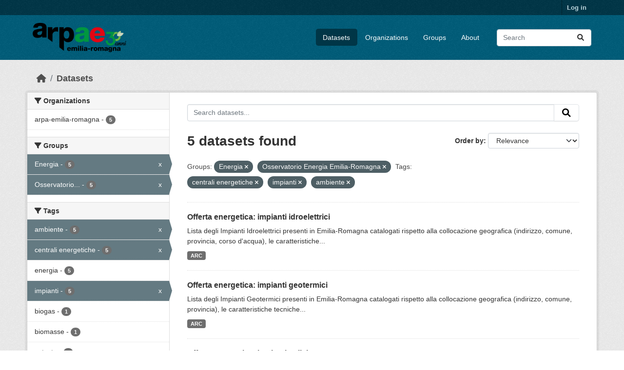

--- FILE ---
content_type: text/html; charset=utf-8
request_url: https://dati.arpae.it/dataset?groups=energia&tags=centrali+energetiche&tags=impianti&groups=osservatorio-energia-emilia-romagna&tags=ambiente
body_size: 6055
content:
<!DOCTYPE html>
<!--[if IE 9]> <html lang="en" class="ie9"> <![endif]-->
<!--[if gt IE 8]><!--> <html lang="en"  > <!--<![endif]-->
  <head>
    <meta charset="utf-8" />
      <meta name="csrf_field_name" content="_csrf_token" />
      <meta name="_csrf_token" content="ImRkZDYyZGYxMzJiMWM1ZTYxM2Q3OTczZTYzNjBhZWQxMjU2NzNhZGIi.aX68DA.7tYdiOUnx6gSFprY0mJ0K72YsQQ" />

      <meta name="generator" content="ckan 2.10.8" />
      <meta name="viewport" content="width=device-width, initial-scale=1.0">
    <title>Dataset - Dati Arpae</title>

    
    
    <link rel="shortcut icon" href="https://www.arpae.it/favicon.ico" />
    
    
        <link rel="alternate" type="text/n3" href="https://dati.arpae.it/dcat/catalog/n3"/>
        <link rel="alternate" type="text/turtle" href="https://dati.arpae.it/dcat/catalog/ttl"/>
        <link rel="alternate" type="application/rdf+xml" href="https://dati.arpae.it/dcat/catalog/xml"/>
        <link rel="alternate" type="application/ld+json" href="https://dati.arpae.it/dcat/catalog/jsonld"/>
    

      
      
      
    

    
      
      
    

    
    <link href="/webassets/base/f7794699_main.css" rel="stylesheet"/><style>
        section.featured.media-overlay.hidden-xs { display: none }
      </style>
    
  </head>

  
  <body data-site-root="https://dati.arpae.it/" data-locale-root="https://dati.arpae.it/" >

    
    <div class="visually-hidden-focusable"><a href="#content">Skip to main content</a></div>
  

  
    

 
<div class="account-masthead">
  <div class="container">
     
    <nav class="account not-authed" aria-label="Account">
      <ul class="list-unstyled">
        
<li><a href="/user/login">Log in</a></li>

      </ul>
    </nav>
     
  </div>
</div>

<header class="masthead">
  <div class="container">
      
    <nav class="navbar navbar-expand-lg navbar-light">
      <hgroup class="header-image navbar-left">

      
      
      <a class="logo" href="/">
        <img src="https://apps.arpae.it/libs/arpae-logo/arpae.png" alt="Dati Arpae"
          title="Dati Arpae" />
      </a>
      
      

       </hgroup>
      <button class="navbar-toggler" type="button" data-bs-toggle="collapse" data-bs-target="#main-navigation-toggle"
        aria-controls="main-navigation-toggle" aria-expanded="false" aria-label="Toggle navigation">
        <span class="fa fa-bars text-white"></span>
      </button>

      <div class="main-navbar collapse navbar-collapse" id="main-navigation-toggle">
        <ul class="navbar-nav ms-auto mb-2 mb-lg-0">
          
            
              
              

		          <li class="active"><a href="/dataset/">Datasets</a></li><li><a href="/organization/">Organizations</a></li><li><a href="/group/">Groups</a></li><li><a href="/about">About</a></li>
	          
          </ul>

      
      
          <form class="d-flex site-search" action="/dataset/" method="get">
              <label class="d-none" for="field-sitewide-search">Search Datasets...</label>
              <input id="field-sitewide-search" class="form-control me-2"  type="text" name="q" placeholder="Search" aria-label="Search datasets..."/>
              <button class="btn" type="submit" aria-label="Submit"><i class="fa fa-search"></i></button>
          </form>
      
      </div>
    </nav>
  </div>
</header>

  
    <div class="main">
      <div id="content" class="container">
        
          
            <div class="flash-messages">
              
                
              
            </div>
          

          
            <div class="toolbar" role="navigation" aria-label="Breadcrumb">
              
                
                  <ol class="breadcrumb">
                    
<li class="home"><a href="/" aria-label="Home"><i class="fa fa-home"></i><span> Home</span></a></li>
                    
  <li class="active"><a href="/dataset/">Datasets</a></li>

                  </ol>
                
              
            </div>
          

          <div class="row wrapper">
            
            
            

            
              <aside class="secondary col-md-3">
                
                
  <div class="filters">
    <div>
      
        

    
    
	
	    
		<section class="module module-narrow module-shallow">
		    
			<h2 class="module-heading">
			    <i class="fa fa-filter"></i>
			    Organizations
			</h2>
		    
		    
			
			    
				<nav aria-label="Organizations">
				    <ul class="list-unstyled nav nav-simple nav-facet">
					
					    
					    
					    
					    
					    <li class="nav-item ">
						<a href="/dataset/?groups=energia&amp;groups=osservatorio-energia-emilia-romagna&amp;tags=centrali+energetiche&amp;tags=impianti&amp;tags=ambiente&amp;organization=arpa-emilia-romagna" title="">
						    <span class="item-label">arpa-emilia-romagna</span>
						    <span class="hidden separator"> - </span>
						    <span class="item-count badge">5</span>
							
						</a>
					    </li>
					
				    </ul>
				</nav>

				<p class="module-footer">
				    
					
				    
				</p>
			    
			
		    
		</section>
	    
	
    

      
        

    
    
	
	    
		<section class="module module-narrow module-shallow">
		    
			<h2 class="module-heading">
			    <i class="fa fa-filter"></i>
			    Groups
			</h2>
		    
		    
			
			    
				<nav aria-label="Groups">
				    <ul class="list-unstyled nav nav-simple nav-facet">
					
					    
					    
					    
					    
					    <li class="nav-item  active">
						<a href="/dataset/?groups=osservatorio-energia-emilia-romagna&amp;tags=centrali+energetiche&amp;tags=impianti&amp;tags=ambiente" title="">
						    <span class="item-label">Energia</span>
						    <span class="hidden separator"> - </span>
						    <span class="item-count badge">5</span>
							<span class="facet-close">x</span>
						</a>
					    </li>
					
					    
					    
					    
					    
					    <li class="nav-item  active">
						<a href="/dataset/?groups=energia&amp;tags=centrali+energetiche&amp;tags=impianti&amp;tags=ambiente" title="Osservatorio Energia Emilia-Romagna">
						    <span class="item-label">Osservatorio...</span>
						    <span class="hidden separator"> - </span>
						    <span class="item-count badge">5</span>
							<span class="facet-close">x</span>
						</a>
					    </li>
					
				    </ul>
				</nav>

				<p class="module-footer">
				    
					
				    
				</p>
			    
			
		    
		</section>
	    
	
    

      
        

    
    
	
	    
		<section class="module module-narrow module-shallow">
		    
			<h2 class="module-heading">
			    <i class="fa fa-filter"></i>
			    Tags
			</h2>
		    
		    
			
			    
				<nav aria-label="Tags">
				    <ul class="list-unstyled nav nav-simple nav-facet">
					
					    
					    
					    
					    
					    <li class="nav-item  active">
						<a href="/dataset/?groups=energia&amp;groups=osservatorio-energia-emilia-romagna&amp;tags=centrali+energetiche&amp;tags=impianti" title="">
						    <span class="item-label">ambiente</span>
						    <span class="hidden separator"> - </span>
						    <span class="item-count badge">5</span>
							<span class="facet-close">x</span>
						</a>
					    </li>
					
					    
					    
					    
					    
					    <li class="nav-item  active">
						<a href="/dataset/?groups=energia&amp;groups=osservatorio-energia-emilia-romagna&amp;tags=impianti&amp;tags=ambiente" title="">
						    <span class="item-label">centrali energetiche</span>
						    <span class="hidden separator"> - </span>
						    <span class="item-count badge">5</span>
							<span class="facet-close">x</span>
						</a>
					    </li>
					
					    
					    
					    
					    
					    <li class="nav-item ">
						<a href="/dataset/?groups=energia&amp;groups=osservatorio-energia-emilia-romagna&amp;tags=centrali+energetiche&amp;tags=impianti&amp;tags=ambiente&amp;tags=energia" title="">
						    <span class="item-label">energia</span>
						    <span class="hidden separator"> - </span>
						    <span class="item-count badge">5</span>
							
						</a>
					    </li>
					
					    
					    
					    
					    
					    <li class="nav-item  active">
						<a href="/dataset/?groups=energia&amp;groups=osservatorio-energia-emilia-romagna&amp;tags=centrali+energetiche&amp;tags=ambiente" title="">
						    <span class="item-label">impianti</span>
						    <span class="hidden separator"> - </span>
						    <span class="item-count badge">5</span>
							<span class="facet-close">x</span>
						</a>
					    </li>
					
					    
					    
					    
					    
					    <li class="nav-item ">
						<a href="/dataset/?groups=energia&amp;groups=osservatorio-energia-emilia-romagna&amp;tags=centrali+energetiche&amp;tags=impianti&amp;tags=ambiente&amp;tags=biogas" title="">
						    <span class="item-label">biogas</span>
						    <span class="hidden separator"> - </span>
						    <span class="item-count badge">1</span>
							
						</a>
					    </li>
					
					    
					    
					    
					    
					    <li class="nav-item ">
						<a href="/dataset/?groups=energia&amp;groups=osservatorio-energia-emilia-romagna&amp;tags=centrali+energetiche&amp;tags=impianti&amp;tags=ambiente&amp;tags=biomasse" title="">
						    <span class="item-label">biomasse</span>
						    <span class="hidden separator"> - </span>
						    <span class="item-count badge">1</span>
							
						</a>
					    </li>
					
					    
					    
					    
					    
					    <li class="nav-item ">
						<a href="/dataset/?groups=energia&amp;groups=osservatorio-energia-emilia-romagna&amp;tags=centrali+energetiche&amp;tags=impianti&amp;tags=ambiente&amp;tags=catasto" title="">
						    <span class="item-label">catasto</span>
						    <span class="hidden separator"> - </span>
						    <span class="item-count badge">1</span>
							
						</a>
					    </li>
					
					    
					    
					    
					    
					    <li class="nav-item ">
						<a href="/dataset/?groups=energia&amp;groups=osservatorio-energia-emilia-romagna&amp;tags=centrali+energetiche&amp;tags=impianti&amp;tags=ambiente&amp;tags=centrali+idroelettriche" title="">
						    <span class="item-label">centrali idroelettriche</span>
						    <span class="hidden separator"> - </span>
						    <span class="item-count badge">1</span>
							
						</a>
					    </li>
					
					    
					    
					    
					    
					    <li class="nav-item ">
						<a href="/dataset/?groups=energia&amp;groups=osservatorio-energia-emilia-romagna&amp;tags=centrali+energetiche&amp;tags=impianti&amp;tags=ambiente&amp;tags=energia+eolica" title="">
						    <span class="item-label">energia eolica</span>
						    <span class="hidden separator"> - </span>
						    <span class="item-count badge">1</span>
							
						</a>
					    </li>
					
					    
					    
					    
					    
					    <li class="nav-item ">
						<a href="/dataset/?groups=energia&amp;groups=osservatorio-energia-emilia-romagna&amp;tags=centrali+energetiche&amp;tags=impianti&amp;tags=ambiente&amp;tags=fonti+fossili" title="">
						    <span class="item-label">fonti fossili</span>
						    <span class="hidden separator"> - </span>
						    <span class="item-count badge">1</span>
							
						</a>
					    </li>
					
				    </ul>
				</nav>

				<p class="module-footer">
				    
					
					    <a href="/dataset/?groups=energia&amp;groups=osservatorio-energia-emilia-romagna&amp;tags=centrali+energetiche&amp;tags=impianti&amp;tags=ambiente&amp;_tags_limit=0" class="read-more">Show More Tags</a>
					
				    
				</p>
			    
			
		    
		</section>
	    
	
    

      
        

    
    
	
	    
		<section class="module module-narrow module-shallow">
		    
			<h2 class="module-heading">
			    <i class="fa fa-filter"></i>
			    Formats
			</h2>
		    
		    
			
			    
				<nav aria-label="Formats">
				    <ul class="list-unstyled nav nav-simple nav-facet">
					
					    
					    
					    
					    
					    <li class="nav-item ">
						<a href="/dataset/?groups=energia&amp;groups=osservatorio-energia-emilia-romagna&amp;tags=centrali+energetiche&amp;tags=impianti&amp;tags=ambiente&amp;res_format=ARC" title="">
						    <span class="item-label">ARC</span>
						    <span class="hidden separator"> - </span>
						    <span class="item-count badge">5</span>
							
						</a>
					    </li>
					
				    </ul>
				</nav>

				<p class="module-footer">
				    
					
				    
				</p>
			    
			
		    
		</section>
	    
	
    

      
        

    
    
	
	    
		<section class="module module-narrow module-shallow">
		    
			<h2 class="module-heading">
			    <i class="fa fa-filter"></i>
			    Licenses
			</h2>
		    
		    
			
			    
				<nav aria-label="Licenses">
				    <ul class="list-unstyled nav nav-simple nav-facet">
					
					    
					    
					    
					    
					    <li class="nav-item ">
						<a href="/dataset/?groups=energia&amp;groups=osservatorio-energia-emilia-romagna&amp;tags=centrali+energetiche&amp;tags=impianti&amp;tags=ambiente&amp;license_id=other-nc" title="">
						    <span class="item-label">Other (Non-Commercial)</span>
						    <span class="hidden separator"> - </span>
						    <span class="item-count badge">3</span>
							
						</a>
					    </li>
					
					    
					    
					    
					    
					    <li class="nav-item ">
						<a href="/dataset/?groups=energia&amp;groups=osservatorio-energia-emilia-romagna&amp;tags=centrali+energetiche&amp;tags=impianti&amp;tags=ambiente&amp;license_id=cc-by" title="Creative Commons Attribution">
						    <span class="item-label">Creative Commons...</span>
						    <span class="hidden separator"> - </span>
						    <span class="item-count badge">2</span>
							
						</a>
					    </li>
					
				    </ul>
				</nav>

				<p class="module-footer">
				    
					
				    
				</p>
			    
			
		    
		</section>
	    
	
    

      
    </div>
    <a class="close no-text hide-filters"><i class="fa fa-times-circle"></i><span class="text">close</span></a>
  </div>

              </aside>
            

            
              <div class="primary col-md-9 col-xs-12" role="main">
                
                
  <section class="module">
    <div class="module-content">
      
        
      
      
        
        
        







<form id="dataset-search-form" class="search-form" method="get" data-module="select-switch">

  
    <div class="input-group search-input-group">
      <input aria-label="Search datasets..." id="field-giant-search" type="text" class="form-control input-lg" name="q" value="" autocomplete="off" placeholder="Search datasets...">
      
      <button class="btn btn-default btn-lg" type="submit" value="search" aria-label="Submit">
        <i class="fa fa-search"></i>
      </button>
      
    </div>
  

  
    <span>






<input type="hidden" name="groups" value="energia" />





<input type="hidden" name="groups" value="osservatorio-energia-emilia-romagna" />





<input type="hidden" name="tags" value="centrali energetiche" />





<input type="hidden" name="tags" value="impianti" />





<input type="hidden" name="tags" value="ambiente" />



</span>
  

  
    
      <div class="form-group control-order-by">
        <label for="field-order-by">Order by</label>
        <select id="field-order-by" name="sort" class="form-control form-select">
          
            
              <option value="score desc, metadata_modified desc" selected="selected">Relevance</option>
            
          
            
              <option value="title_string asc">Name Ascending</option>
            
          
            
              <option value="title_string desc">Name Descending</option>
            
          
            
              <option value="metadata_modified desc">Last Modified</option>
            
          
            
          
        </select>
        
        <button class="btn btn-default js-hide" type="submit">Go</button>
        
      </div>
    
  

  
    
      <h1>

  
  
  
  

5 datasets found</h1>
    
  

  
    
      <p class="filter-list">
        
          
          <span class="facet">Groups:</span>
          
            <span class="filtered pill">Energia
              <a href="/dataset/?groups=osservatorio-energia-emilia-romagna&amp;tags=centrali+energetiche&amp;tags=impianti&amp;tags=ambiente" class="remove" title="Remove"><i class="fa fa-times"></i></a>
            </span>
          
            <span class="filtered pill">Osservatorio Energia Emilia-Romagna
              <a href="/dataset/?groups=energia&amp;tags=centrali+energetiche&amp;tags=impianti&amp;tags=ambiente" class="remove" title="Remove"><i class="fa fa-times"></i></a>
            </span>
          
        
          
          <span class="facet">Tags:</span>
          
            <span class="filtered pill">centrali energetiche
              <a href="/dataset/?groups=energia&amp;groups=osservatorio-energia-emilia-romagna&amp;tags=impianti&amp;tags=ambiente" class="remove" title="Remove"><i class="fa fa-times"></i></a>
            </span>
          
            <span class="filtered pill">impianti
              <a href="/dataset/?groups=energia&amp;groups=osservatorio-energia-emilia-romagna&amp;tags=centrali+energetiche&amp;tags=ambiente" class="remove" title="Remove"><i class="fa fa-times"></i></a>
            </span>
          
            <span class="filtered pill">ambiente
              <a href="/dataset/?groups=energia&amp;groups=osservatorio-energia-emilia-romagna&amp;tags=centrali+energetiche&amp;tags=impianti" class="remove" title="Remove"><i class="fa fa-times"></i></a>
            </span>
          
        
      </p>
      <a class="show-filters btn btn-default">Filter Results</a>
    
  

</form>




      
      
        

  
    <ul class="dataset-list list-unstyled">
    	
	      
	        




  <li class="dataset-item">
    
      <div class="dataset-content">
        
          <h2 class="dataset-heading">
            
              
            
            
    <a href="/dataset/impianti-energetici-idroelettrici" title="Offerta energetica: impianti idroelettrici">
      Offerta energetica: impianti idroelettrici
    </a>
            
            
              
              
            
          </h2>
        
        
          
            <div>Lista degli Impianti Idroelettrici presenti in Emilia-Romagna catalogati rispetto alla collocazione geografica (indirizzo, comune, provincia, corso d'acqua), le caratteristiche...</div>
          
        
      </div>
      
        
          
            <ul class="dataset-resources list-unstyled">
              
                
                <li>
                  <a href="/dataset/impianti-energetici-idroelettrici" class="badge badge-default" data-format="arc">ARC</a>
                </li>
                
              
            </ul>
          
        
      
    
  </li>

	      
	        




  <li class="dataset-item">
    
      <div class="dataset-content">
        
          <h2 class="dataset-heading">
            
              
            
            
    <a href="/dataset/impianti-energetici-geotermici" title="Offerta energetica: impianti geotermici">
      Offerta energetica: impianti geotermici
    </a>
            
            
              
              
            
          </h2>
        
        
          
            <div>Lista degli Impianti Geotermici presenti in Emilia-Romagna catalogati rispetto alla collocazione geografica (indirizzo, comune, provincia), le caratteristiche tecniche...</div>
          
        
      </div>
      
        
          
            <ul class="dataset-resources list-unstyled">
              
                
                <li>
                  <a href="/dataset/impianti-energetici-geotermici" class="badge badge-default" data-format="arc">ARC</a>
                </li>
                
              
            </ul>
          
        
      
    
  </li>

	      
	        




  <li class="dataset-item">
    
      <div class="dataset-content">
        
          <h2 class="dataset-heading">
            
              
            
            
    <a href="/dataset/impianti-energetici-eolici" title="Offerta energetica: impianti eolici">
      Offerta energetica: impianti eolici
    </a>
            
            
              
              
            
          </h2>
        
        
          
            <div>Lista degli Impianti Eolici presenti in Emilia-Romagna catalogati rispetto alla collocazione geografica (indirizzo, comune, provincia), le caratteristiche tecniche dell'impianto...</div>
          
        
      </div>
      
        
          
            <ul class="dataset-resources list-unstyled">
              
                
                <li>
                  <a href="/dataset/impianti-energetici-eolici" class="badge badge-default" data-format="arc">ARC</a>
                </li>
                
              
            </ul>
          
        
      
    
  </li>

	      
	        




  <li class="dataset-item">
    
      <div class="dataset-content">
        
          <h2 class="dataset-heading">
            
              
            
            
    <a href="/dataset/impianti-energetici-a-fonti-fossili" title="Offerta energetica: impianti energetici a fonti fossili">
      Offerta energetica: impianti energetici a fonti fossili
    </a>
            
            
              
              
            
          </h2>
        
        
          
            <div>Lista degli impianti energetici a combustibili fossili in Emilia-Romagna. Le principali informazioni catalogate riguardano la tipologia di combustibile utilizzato, la gestione e...</div>
          
        
      </div>
      
        
          
            <ul class="dataset-resources list-unstyled">
              
                
                <li>
                  <a href="/dataset/impianti-energetici-a-fonti-fossili" class="badge badge-default" data-format="arc">ARC</a>
                </li>
                
              
            </ul>
          
        
      
    
  </li>

	      
	        




  <li class="dataset-item">
    
      <div class="dataset-content">
        
          <h2 class="dataset-heading">
            
              
            
            
    <a href="/dataset/impianti-energetici-a-biomasse" title="Offerta energetica: impianti a biomasse">
      Offerta energetica: impianti a biomasse
    </a>
            
            
              
              
            
          </h2>
        
        
          
            <div>Lista degli impianti energetici a biomasse in Emilia-Romagna, catalogati rispetto alla collocazione geografica -Indirizzo, Comune, Provincia- le caratteristiche dell'impianto...</div>
          
        
      </div>
      
        
          
            <ul class="dataset-resources list-unstyled">
              
                
                <li>
                  <a href="/dataset/impianti-energetici-a-biomasse" class="badge badge-default" data-format="arc">ARC</a>
                </li>
                
              
            </ul>
          
        
      
    
  </li>

	      
	    
    </ul>
  

      
    </div>

    
      
    
  </section>

  
    <section class="module">
      <div class="module-content">
        
          <small>
            
            
            
          You can also access this registry using the <a href="/api/3">API</a> (see <a href="https://docs.ckan.org/en/2.10/api/">API Docs</a>).
          </small>
        
      </div>
    </section>
  

              </div>
            
          </div>
        
      </div>
    </div>
  
    <footer class="site-footer">
  <div class="container">
    
    <div class="row">
      <div class="col-md-8 footer-links">
        
          <ul class="list-unstyled">
            
              <li><a href="/about">About Dati Arpae</a></li>
            
          </ul>
          <ul class="list-unstyled">
            
              
              <li><a href="https://docs.ckan.org/en/2.10/api/">CKAN API</a></li>
              <li><a href="https://www.ckan.org/">CKAN Association</a></li>
              <li><a href="https://www.opendefinition.org/od/"><img src="/base/images/od_80x15_blue.png" alt="Open Data"></a></li>
            
          </ul>
        
      </div>
      <div class="col-md-4 attribution">
        
          <p><strong>Powered by</strong> <a class="hide-text ckan-footer-logo" href="http://ckan.org">CKAN</a></p>
        
        
          
<form class="lang-select" action="/util/redirect" data-module="select-switch" method="POST">
  
<input type="hidden" name="_csrf_token" value="ImRkZDYyZGYxMzJiMWM1ZTYxM2Q3OTczZTYzNjBhZWQxMjU2NzNhZGIi.aX68DA.7tYdiOUnx6gSFprY0mJ0K72YsQQ"/> 
  <div class="form-group">
    <label for="field-lang-select">Language</label>
    <select id="field-lang-select" name="url" data-module="autocomplete" data-module-dropdown-class="lang-dropdown" data-module-container-class="lang-container">
      
        <option value="/en/dataset?groups=energia&amp;tags=centrali+energetiche&amp;tags=impianti&amp;groups=osservatorio-energia-emilia-romagna&amp;tags=ambiente" selected="selected">
          English
        </option>
      
        <option value="/vi/dataset?groups=energia&amp;tags=centrali+energetiche&amp;tags=impianti&amp;groups=osservatorio-energia-emilia-romagna&amp;tags=ambiente" >
          Tiếng Việt
        </option>
      
        <option value="/sl/dataset?groups=energia&amp;tags=centrali+energetiche&amp;tags=impianti&amp;groups=osservatorio-energia-emilia-romagna&amp;tags=ambiente" >
          slovenščina
        </option>
      
        <option value="/nl/dataset?groups=energia&amp;tags=centrali+energetiche&amp;tags=impianti&amp;groups=osservatorio-energia-emilia-romagna&amp;tags=ambiente" >
          Nederlands
        </option>
      
        <option value="/el/dataset?groups=energia&amp;tags=centrali+energetiche&amp;tags=impianti&amp;groups=osservatorio-energia-emilia-romagna&amp;tags=ambiente" >
          Ελληνικά
        </option>
      
        <option value="/pt_BR/dataset?groups=energia&amp;tags=centrali+energetiche&amp;tags=impianti&amp;groups=osservatorio-energia-emilia-romagna&amp;tags=ambiente" >
          português (Brasil)
        </option>
      
        <option value="/mk/dataset?groups=energia&amp;tags=centrali+energetiche&amp;tags=impianti&amp;groups=osservatorio-energia-emilia-romagna&amp;tags=ambiente" >
          македонски
        </option>
      
        <option value="/lt/dataset?groups=energia&amp;tags=centrali+energetiche&amp;tags=impianti&amp;groups=osservatorio-energia-emilia-romagna&amp;tags=ambiente" >
          lietuvių
        </option>
      
        <option value="/es_AR/dataset?groups=energia&amp;tags=centrali+energetiche&amp;tags=impianti&amp;groups=osservatorio-energia-emilia-romagna&amp;tags=ambiente" >
          español (Argentina)
        </option>
      
        <option value="/km/dataset?groups=energia&amp;tags=centrali+energetiche&amp;tags=impianti&amp;groups=osservatorio-energia-emilia-romagna&amp;tags=ambiente" >
          ខ្មែរ
        </option>
      
        <option value="/bg/dataset?groups=energia&amp;tags=centrali+energetiche&amp;tags=impianti&amp;groups=osservatorio-energia-emilia-romagna&amp;tags=ambiente" >
          български
        </option>
      
        <option value="/lv/dataset?groups=energia&amp;tags=centrali+energetiche&amp;tags=impianti&amp;groups=osservatorio-energia-emilia-romagna&amp;tags=ambiente" >
          latviešu
        </option>
      
        <option value="/sq/dataset?groups=energia&amp;tags=centrali+energetiche&amp;tags=impianti&amp;groups=osservatorio-energia-emilia-romagna&amp;tags=ambiente" >
          shqip
        </option>
      
        <option value="/gl_ES/dataset?groups=energia&amp;tags=centrali+energetiche&amp;tags=impianti&amp;groups=osservatorio-energia-emilia-romagna&amp;tags=ambiente" >
          galego (España)
        </option>
      
        <option value="/th/dataset?groups=energia&amp;tags=centrali+energetiche&amp;tags=impianti&amp;groups=osservatorio-energia-emilia-romagna&amp;tags=ambiente" >
          ไทย
        </option>
      
        <option value="/ru/dataset?groups=energia&amp;tags=centrali+energetiche&amp;tags=impianti&amp;groups=osservatorio-energia-emilia-romagna&amp;tags=ambiente" >
          русский
        </option>
      
        <option value="/pl/dataset?groups=energia&amp;tags=centrali+energetiche&amp;tags=impianti&amp;groups=osservatorio-energia-emilia-romagna&amp;tags=ambiente" >
          polski
        </option>
      
        <option value="/ar/dataset?groups=energia&amp;tags=centrali+energetiche&amp;tags=impianti&amp;groups=osservatorio-energia-emilia-romagna&amp;tags=ambiente" >
          العربية
        </option>
      
        <option value="/am/dataset?groups=energia&amp;tags=centrali+energetiche&amp;tags=impianti&amp;groups=osservatorio-energia-emilia-romagna&amp;tags=ambiente" >
          አማርኛ
        </option>
      
        <option value="/my_MM/dataset?groups=energia&amp;tags=centrali+energetiche&amp;tags=impianti&amp;groups=osservatorio-energia-emilia-romagna&amp;tags=ambiente" >
          မြန်မာ (မြန်မာ)
        </option>
      
        <option value="/sr/dataset?groups=energia&amp;tags=centrali+energetiche&amp;tags=impianti&amp;groups=osservatorio-energia-emilia-romagna&amp;tags=ambiente" >
          српски
        </option>
      
        <option value="/sk/dataset?groups=energia&amp;tags=centrali+energetiche&amp;tags=impianti&amp;groups=osservatorio-energia-emilia-romagna&amp;tags=ambiente" >
          slovenčina
        </option>
      
        <option value="/es/dataset?groups=energia&amp;tags=centrali+energetiche&amp;tags=impianti&amp;groups=osservatorio-energia-emilia-romagna&amp;tags=ambiente" >
          español
        </option>
      
        <option value="/hr/dataset?groups=energia&amp;tags=centrali+energetiche&amp;tags=impianti&amp;groups=osservatorio-energia-emilia-romagna&amp;tags=ambiente" >
          hrvatski
        </option>
      
        <option value="/ja/dataset?groups=energia&amp;tags=centrali+energetiche&amp;tags=impianti&amp;groups=osservatorio-energia-emilia-romagna&amp;tags=ambiente" >
          日本語
        </option>
      
        <option value="/en_GB/dataset?groups=energia&amp;tags=centrali+energetiche&amp;tags=impianti&amp;groups=osservatorio-energia-emilia-romagna&amp;tags=ambiente" >
          English (United Kingdom)
        </option>
      
        <option value="/no/dataset?groups=energia&amp;tags=centrali+energetiche&amp;tags=impianti&amp;groups=osservatorio-energia-emilia-romagna&amp;tags=ambiente" >
          norsk
        </option>
      
        <option value="/fi/dataset?groups=energia&amp;tags=centrali+energetiche&amp;tags=impianti&amp;groups=osservatorio-energia-emilia-romagna&amp;tags=ambiente" >
          suomi
        </option>
      
        <option value="/fr/dataset?groups=energia&amp;tags=centrali+energetiche&amp;tags=impianti&amp;groups=osservatorio-energia-emilia-romagna&amp;tags=ambiente" >
          français
        </option>
      
        <option value="/mn_MN/dataset?groups=energia&amp;tags=centrali+energetiche&amp;tags=impianti&amp;groups=osservatorio-energia-emilia-romagna&amp;tags=ambiente" >
          монгол (Монгол)
        </option>
      
        <option value="/id/dataset?groups=energia&amp;tags=centrali+energetiche&amp;tags=impianti&amp;groups=osservatorio-energia-emilia-romagna&amp;tags=ambiente" >
          Indonesia
        </option>
      
        <option value="/it/dataset?groups=energia&amp;tags=centrali+energetiche&amp;tags=impianti&amp;groups=osservatorio-energia-emilia-romagna&amp;tags=ambiente" >
          italiano
        </option>
      
        <option value="/uk_UA/dataset?groups=energia&amp;tags=centrali+energetiche&amp;tags=impianti&amp;groups=osservatorio-energia-emilia-romagna&amp;tags=ambiente" >
          українська (Україна)
        </option>
      
        <option value="/ro/dataset?groups=energia&amp;tags=centrali+energetiche&amp;tags=impianti&amp;groups=osservatorio-energia-emilia-romagna&amp;tags=ambiente" >
          română
        </option>
      
        <option value="/fa_IR/dataset?groups=energia&amp;tags=centrali+energetiche&amp;tags=impianti&amp;groups=osservatorio-energia-emilia-romagna&amp;tags=ambiente" >
          فارسی (ایران)
        </option>
      
        <option value="/eu/dataset?groups=energia&amp;tags=centrali+energetiche&amp;tags=impianti&amp;groups=osservatorio-energia-emilia-romagna&amp;tags=ambiente" >
          euskara
        </option>
      
        <option value="/de/dataset?groups=energia&amp;tags=centrali+energetiche&amp;tags=impianti&amp;groups=osservatorio-energia-emilia-romagna&amp;tags=ambiente" >
          Deutsch
        </option>
      
        <option value="/is/dataset?groups=energia&amp;tags=centrali+energetiche&amp;tags=impianti&amp;groups=osservatorio-energia-emilia-romagna&amp;tags=ambiente" >
          íslenska
        </option>
      
        <option value="/gl/dataset?groups=energia&amp;tags=centrali+energetiche&amp;tags=impianti&amp;groups=osservatorio-energia-emilia-romagna&amp;tags=ambiente" >
          galego
        </option>
      
        <option value="/pt_PT/dataset?groups=energia&amp;tags=centrali+energetiche&amp;tags=impianti&amp;groups=osservatorio-energia-emilia-romagna&amp;tags=ambiente" >
          português (Portugal)
        </option>
      
        <option value="/ko_KR/dataset?groups=energia&amp;tags=centrali+energetiche&amp;tags=impianti&amp;groups=osservatorio-energia-emilia-romagna&amp;tags=ambiente" >
          한국어 (대한민국)
        </option>
      
        <option value="/hu/dataset?groups=energia&amp;tags=centrali+energetiche&amp;tags=impianti&amp;groups=osservatorio-energia-emilia-romagna&amp;tags=ambiente" >
          magyar
        </option>
      
        <option value="/sr_Latn/dataset?groups=energia&amp;tags=centrali+energetiche&amp;tags=impianti&amp;groups=osservatorio-energia-emilia-romagna&amp;tags=ambiente" >
          srpski (latinica)
        </option>
      
        <option value="/ne/dataset?groups=energia&amp;tags=centrali+energetiche&amp;tags=impianti&amp;groups=osservatorio-energia-emilia-romagna&amp;tags=ambiente" >
          नेपाली
        </option>
      
        <option value="/sv/dataset?groups=energia&amp;tags=centrali+energetiche&amp;tags=impianti&amp;groups=osservatorio-energia-emilia-romagna&amp;tags=ambiente" >
          svenska
        </option>
      
        <option value="/en_AU/dataset?groups=energia&amp;tags=centrali+energetiche&amp;tags=impianti&amp;groups=osservatorio-energia-emilia-romagna&amp;tags=ambiente" >
          English (Australia)
        </option>
      
        <option value="/cs_CZ/dataset?groups=energia&amp;tags=centrali+energetiche&amp;tags=impianti&amp;groups=osservatorio-energia-emilia-romagna&amp;tags=ambiente" >
          čeština (Česko)
        </option>
      
        <option value="/zh_Hans_CN/dataset?groups=energia&amp;tags=centrali+energetiche&amp;tags=impianti&amp;groups=osservatorio-energia-emilia-romagna&amp;tags=ambiente" >
          中文 (简体, 中国)
        </option>
      
        <option value="/da_DK/dataset?groups=energia&amp;tags=centrali+energetiche&amp;tags=impianti&amp;groups=osservatorio-energia-emilia-romagna&amp;tags=ambiente" >
          dansk (Danmark)
        </option>
      
        <option value="/tl/dataset?groups=energia&amp;tags=centrali+energetiche&amp;tags=impianti&amp;groups=osservatorio-energia-emilia-romagna&amp;tags=ambiente" >
          Filipino (Pilipinas)
        </option>
      
        <option value="/bs/dataset?groups=energia&amp;tags=centrali+energetiche&amp;tags=impianti&amp;groups=osservatorio-energia-emilia-romagna&amp;tags=ambiente" >
          bosanski
        </option>
      
        <option value="/zh_Hant_TW/dataset?groups=energia&amp;tags=centrali+energetiche&amp;tags=impianti&amp;groups=osservatorio-energia-emilia-romagna&amp;tags=ambiente" >
          中文 (繁體, 台灣)
        </option>
      
        <option value="/nb_NO/dataset?groups=energia&amp;tags=centrali+energetiche&amp;tags=impianti&amp;groups=osservatorio-energia-emilia-romagna&amp;tags=ambiente" >
          norsk bokmål (Norge)
        </option>
      
        <option value="/he/dataset?groups=energia&amp;tags=centrali+energetiche&amp;tags=impianti&amp;groups=osservatorio-energia-emilia-romagna&amp;tags=ambiente" >
          עברית
        </option>
      
        <option value="/tr/dataset?groups=energia&amp;tags=centrali+energetiche&amp;tags=impianti&amp;groups=osservatorio-energia-emilia-romagna&amp;tags=ambiente" >
          Türkçe
        </option>
      
        <option value="/ca/dataset?groups=energia&amp;tags=centrali+energetiche&amp;tags=impianti&amp;groups=osservatorio-energia-emilia-romagna&amp;tags=ambiente" >
          català
        </option>
      
        <option value="/uk/dataset?groups=energia&amp;tags=centrali+energetiche&amp;tags=impianti&amp;groups=osservatorio-energia-emilia-romagna&amp;tags=ambiente" >
          українська
        </option>
      
    </select>
  </div>
  <button class="btn btn-default d-none " type="submit">Go</button>
</form>


        
      </div>
    </div>
    
  </div>
</footer>
  
  
  
  
  
    

      

    
    
    <link href="/webassets/vendor/f3b8236b_select2.css" rel="stylesheet"/>
<link href="/webassets/vendor/d05bf0e7_fontawesome.css" rel="stylesheet"/>
    <script src="/webassets/vendor/8c3c143a_jquery.js" type="text/javascript"></script>
<script src="/webassets/vendor/9cf42cfd_vendor.js" type="text/javascript"></script>
<script src="/webassets/vendor/6d1ad7e6_bootstrap.js" type="text/javascript"></script>
<script src="/webassets/base/6fddaa3f_main.js" type="text/javascript"></script>
<script src="/webassets/base/0d750fad_ckan.js" type="text/javascript"></script>
  </body>
</html>